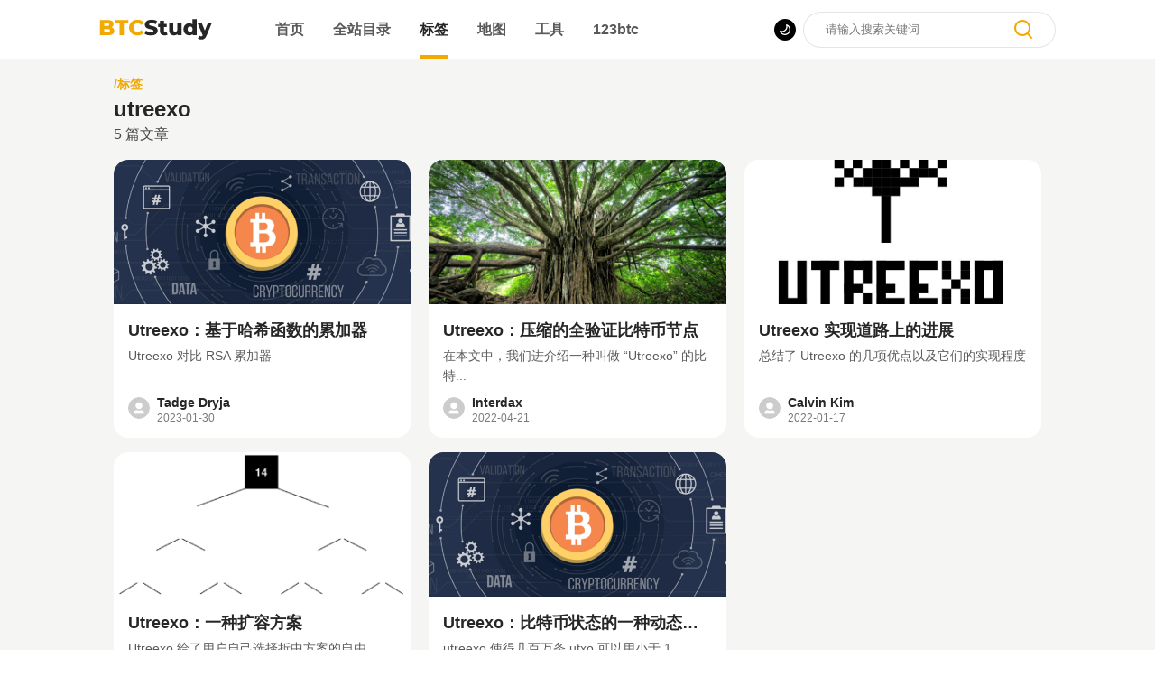

--- FILE ---
content_type: text/html; charset=utf-8
request_url: https://www.btcstudy.org/tags/utreexo/
body_size: 6039
content:
<!DOCTYPE html><html lang=zh-CN><head><meta charset=UTF-8><title>标签: utreexo</title><meta name=keywords content="比特币, 中本聪, 比特币区块链, 闪电网络, 比特币 layer 2, 健全货币, 密码货币, 密码朋克, 学习比特币, BTC, BTC Study, Bitcoin, bitcoin, proof of work"><meta name=description content=比特币思想的中文集结地><meta name=viewport content="width=device-width,minimum-scale=1,maximum-scale=1,initial-scale=1"><link rel=icon href=/favicon.ico><link rel=stylesheet href="/style/common/bulma.css?v=1682773100887"><link rel=preload as=style onload='this.onload=null,this.rel="stylesheet"' href="/style/common/iconfont.css?v=1682773100887"><link rel=stylesheet href="/style/base.css?v=1682773100887"><link rel=stylesheet href="/style/common/helper.css?v=1682773100887"><link rel=stylesheet href="/style/themes/animation.css?v=1682773100887"><script>function ready(){var e=document.querySelector(".body-container"),t=localStorage.getItem("theme")||"light";["light","dark"].includes(t)||(t="light",localStorage.setItem("theme","light")),e.classList.remove("appearance-auto"),e.classList.add("appearance-"+t),quickInitialTheme()}function quickInitialTheme(){var e=localStorage.getItem("theme")||"light",t=document.querySelector(".logo-light"),o=document.querySelector(".logo-dark"),d=document.querySelector("#mobile-header-logo > .logo-light"),l=document.querySelector("#mobile-header-logo > .logo-dark"),a=document.getElementById("theme-btn"),i=document.querySelector(".slide-theme-light"),c=document.querySelector(".slide-theme-dark");document.body.classList.add(e),("dark"===e?(t.classList.add("hidden"),o.classList.remove("hidden"),d.classList.add("hidden"),l.classList.remove("hidden"),a.classList.remove("icon-icon_dark"),a.classList.add("icon-icon_light"),i):c).classList.remove("hidden")}document.addEventListener("DOMContentLoaded",ready)</script><script src="/js/common.js?v=1682773100887"></script><script src=/js/libs/zepto.min.js></script><link rel=stylesheet href="/style/widget-tag.css?v=1682773100887"><meta name=generator content="Hexo 6.3.0"><link rel=alternate href=/atom.xml title="BTC Study" type=application/atom+xml></head><body class="is-flex is-flex-direction-column" onload=initialTheme()><div class=clip></div><div class="body-container appearance-auto"><header class="header-widget is-hidden-mobile is-flex is-flex-shrink-0 is-align-items-center is-justify-content-center" id=header><div class="is-flex header-widget-container is-flex-shrink-0 is-align-items-center"><section class="is-hidden-mobile is-flex-shrink-0"><h1><a href=/ ><svg class=logo-light width=125px height=23px viewBox="0 0 125 23" version=1.1 xmlns=http://www.w3.org/2000/svg xmlns:xlink=http://www.w3.org/1999/xlink><title>BTCStudy</title><g id=页面-1 stroke=none stroke-width=1 fill=none fill-rule=evenodd><g id=首页-响应式 transform="translate(-249.000000, -23.000000)" fill-rule=nonzero><g id=BTCStudy transform="translate(249.680000, 23.192000)"><path d="M9.072,17.808 C11.312,17.808 13.024,17.408 14.208,16.608 C15.392,15.808 15.984,14.672 15.984,13.2 C15.984,12.192 15.712,11.332 15.168,10.62 C14.624,9.908 13.872,9.384 12.912,9.048 C13.632,8.68 14.188,8.18 14.58,7.548 C14.972,6.916 15.168,6.2 15.168,5.4 C15.168,4.056 14.608,2.988 13.488,2.196 C12.368,1.404 10.736,1.008 8.592,1.008 L8.592,1.008 L-5.68434189e-14,1.008 L-5.68434189e-14,17.808 L9.072,17.808 Z M7.968,7.68 L4.704,7.68 L4.704,4.44 L7.968,4.44 C9.568,4.44 10.368,4.976 10.368,6.048 C10.368,7.136 9.568,7.68 7.968,7.68 L7.968,7.68 Z M8.688,14.376 L4.704,14.376 L4.704,10.968 L8.688,10.968 C10.352,10.968 11.184,11.536 11.184,12.672 C11.184,13.808 10.352,14.376 8.688,14.376 L8.688,14.376 Z M26.544,17.808 L26.544,4.776 L31.68,4.776 L31.68,1.008 L16.632,1.008 L16.632,4.776 L21.792,4.776 L21.792,17.808 L26.544,17.808 Z M41.592,18.144 C43.128,18.144 44.512,17.872 45.744,17.328 C46.976,16.784 48,16 48.816,14.976 L48.816,14.976 L45.792,12.24 C44.704,13.552 43.384,14.208 41.832,14.208 C40.92,14.208 40.108,14.008 39.396,13.608 C38.684,13.208 38.132,12.644 37.74,11.916 C37.348,11.188 37.152,10.352 37.152,9.408 C37.152,8.464 37.348,7.628 37.74,6.9 C38.132,6.172 38.684,5.608 39.396,5.208 C40.108,4.808 40.92,4.608 41.832,4.608 C43.384,4.608 44.704,5.264 45.792,6.576 L45.792,6.576 L48.816,3.84 C48,2.816 46.976,2.032 45.744,1.488 C44.512,0.944 43.128,0.672 41.592,0.672 C39.832,0.672 38.252,1.044 36.852,1.788 C35.452,2.532 34.352,3.568 33.552,4.896 C32.752,6.224 32.352,7.728 32.352,9.408 C32.352,11.088 32.752,12.592 33.552,13.92 C34.352,15.248 35.452,16.284 36.852,17.028 C38.252,17.772 39.832,18.144 41.592,18.144 Z" id=BTC fill=#F2A900></path><path d="M56.64,18.144 C58.24,18.144 59.6,17.9 60.72,17.412 C61.84,16.924 62.68,16.272 63.24,15.456 C63.8,14.64 64.08,13.728 64.08,12.72 C64.08,11.552 63.772,10.628 63.156,9.948 C62.54,9.268 61.812,8.772 60.972,8.46 C60.132,8.148 59.072,7.856 57.792,7.584 C56.656,7.344 55.832,7.112 55.32,6.888 C54.808,6.664 54.552,6.328 54.552,5.88 C54.552,5.432 54.768,5.068 55.2,4.788 C55.632,4.508 56.32,4.368 57.264,4.368 C58.768,4.368 60.32,4.8 61.92,5.664 L61.92,5.664 L63.384,2.136 C62.568,1.656 61.624,1.292 60.552,1.044 C59.48,0.796 58.392,0.672 57.288,0.672 C55.672,0.672 54.308,0.912 53.196,1.392 C52.084,1.872 51.248,2.524 50.688,3.348 C50.128,4.172 49.848,5.096 49.848,6.12 C49.848,7.288 50.152,8.216 50.76,8.904 C51.368,9.592 52.096,10.092 52.944,10.404 C53.792,10.716 54.848,11.008 56.112,11.28 C57.264,11.536 58.1,11.78 58.62,12.012 C59.14,12.244 59.4,12.6 59.4,13.08 C59.4,13.992 58.488,14.448 56.664,14.448 C55.704,14.448 54.728,14.296 53.736,13.992 C52.744,13.688 51.872,13.288 51.12,12.792 L51.12,12.792 L49.56,16.296 C50.36,16.856 51.4,17.304 52.68,17.64 C53.96,17.976 55.28,18.144 56.64,18.144 Z M71.856,18.024 C72.48,18.024 73.068,17.96 73.62,17.832 C74.172,17.704 74.64,17.52 75.024,17.28 L75.024,17.28 L73.896,14.088 C73.496,14.36 73.032,14.496 72.504,14.496 C72.088,14.496 71.756,14.364 71.508,14.1 C71.26,13.836 71.136,13.472 71.136,13.008 L71.136,13.008 L71.136,8.688 L74.112,8.688 L74.112,5.28 L71.136,5.28 L71.136,1.896 L66.576,1.896 L66.576,5.28 L64.68,5.28 L64.68,8.688 L66.576,8.688 L66.576,13.056 C66.576,14.704 67.032,15.944 67.944,16.776 C68.856,17.608 70.16,18.024 71.856,18.024 Z M82.248,18.024 C83,18.024 83.712,17.888 84.384,17.616 C85.056,17.344 85.632,16.944 86.112,16.416 L86.112,16.416 L86.112,17.808 L90.456,17.808 L90.456,4.8 L85.896,4.8 L85.896,11.064 C85.896,12.104 85.668,12.876 85.212,13.38 C84.756,13.884 84.168,14.136 83.448,14.136 C82.744,14.136 82.208,13.912 81.84,13.464 C81.472,13.016 81.288,12.304 81.288,11.328 L81.288,11.328 L81.288,4.8 L76.728,4.8 L76.728,12.072 C76.728,14.056 77.228,15.544 78.228,16.536 C79.228,17.528 80.568,18.024 82.248,18.024 Z M99.048,18.024 C100.744,18.024 102.016,17.52 102.864,16.512 L102.864,16.512 L102.864,17.808 L107.208,17.808 L107.208,0 L102.648,0 L102.648,5.928 C101.8,5.032 100.6,4.584 99.048,4.584 C97.864,4.584 96.784,4.856 95.808,5.4 C94.832,5.944 94.06,6.724 93.492,7.74 C92.924,8.756 92.64,9.936 92.64,11.28 C92.64,12.624 92.924,13.808 93.492,14.832 C94.06,15.856 94.832,16.644 95.808,17.196 C96.784,17.748 97.864,18.024 99.048,18.024 Z M100.008,14.4 C99.208,14.4 98.552,14.124 98.04,13.572 C97.528,13.02 97.272,12.256 97.272,11.28 C97.272,10.32 97.528,9.568 98.04,9.024 C98.552,8.48 99.208,8.208 100.008,8.208 C100.808,8.208 101.46,8.48 101.964,9.024 C102.468,9.568 102.72,10.32 102.72,11.28 C102.72,12.256 102.464,13.02 101.952,13.572 C101.44,14.124 100.792,14.4 100.008,14.4 Z M112.368,22.68 C113.728,22.68 114.88,22.356 115.824,21.708 C116.768,21.06 117.568,19.936 118.224,18.336 L118.224,18.336 L123.84,4.8 L119.496,4.8 L116.28,12.744 L113.088,4.8 L108.408,4.8 L113.976,17.976 C113.784,18.36 113.548,18.64 113.268,18.816 C112.988,18.992 112.632,19.08 112.2,19.08 C111.832,19.08 111.468,19.012 111.108,18.876 C110.748,18.74 110.44,18.552 110.184,18.312 L110.184,18.312 L108.6,21.504 C109.032,21.856 109.596,22.14 110.292,22.356 C110.988,22.572 111.68,22.68 112.368,22.68 Z" id=Study fill-opacity=0.85 fill=#000000></path></g></g></g></svg><svg class="logo-dark hidden" width=125px height=23px viewBox="0 0 125 23" version=1.1 xmlns=http://www.w3.org/2000/svg xmlns:xlink=http://www.w3.org/1999/xlink><title>BTCStudy</title><g id=页面-1 stroke=none stroke-width=1 fill=none fill-rule=evenodd><g id=首页-响应式 transform="translate(-249.000000, -23.000000)" fill-rule=nonzero><g id=BTCStudy transform="translate(249.680000, 23.192000)"><path d="M9.072,17.808 C11.312,17.808 13.024,17.408 14.208,16.608 C15.392,15.808 15.984,14.672 15.984,13.2 C15.984,12.192 15.712,11.332 15.168,10.62 C14.624,9.908 13.872,9.384 12.912,9.048 C13.632,8.68 14.188,8.18 14.58,7.548 C14.972,6.916 15.168,6.2 15.168,5.4 C15.168,4.056 14.608,2.988 13.488,2.196 C12.368,1.404 10.736,1.008 8.592,1.008 L8.592,1.008 L-5.68434189e-14,1.008 L-5.68434189e-14,17.808 L9.072,17.808 Z M7.968,7.68 L4.704,7.68 L4.704,4.44 L7.968,4.44 C9.568,4.44 10.368,4.976 10.368,6.048 C10.368,7.136 9.568,7.68 7.968,7.68 L7.968,7.68 Z M8.688,14.376 L4.704,14.376 L4.704,10.968 L8.688,10.968 C10.352,10.968 11.184,11.536 11.184,12.672 C11.184,13.808 10.352,14.376 8.688,14.376 L8.688,14.376 Z M26.544,17.808 L26.544,4.776 L31.68,4.776 L31.68,1.008 L16.632,1.008 L16.632,4.776 L21.792,4.776 L21.792,17.808 L26.544,17.808 Z M41.592,18.144 C43.128,18.144 44.512,17.872 45.744,17.328 C46.976,16.784 48,16 48.816,14.976 L48.816,14.976 L45.792,12.24 C44.704,13.552 43.384,14.208 41.832,14.208 C40.92,14.208 40.108,14.008 39.396,13.608 C38.684,13.208 38.132,12.644 37.74,11.916 C37.348,11.188 37.152,10.352 37.152,9.408 C37.152,8.464 37.348,7.628 37.74,6.9 C38.132,6.172 38.684,5.608 39.396,5.208 C40.108,4.808 40.92,4.608 41.832,4.608 C43.384,4.608 44.704,5.264 45.792,6.576 L45.792,6.576 L48.816,3.84 C48,2.816 46.976,2.032 45.744,1.488 C44.512,0.944 43.128,0.672 41.592,0.672 C39.832,0.672 38.252,1.044 36.852,1.788 C35.452,2.532 34.352,3.568 33.552,4.896 C32.752,6.224 32.352,7.728 32.352,9.408 C32.352,11.088 32.752,12.592 33.552,13.92 C34.352,15.248 35.452,16.284 36.852,17.028 C38.252,17.772 39.832,18.144 41.592,18.144 Z" id=BTC fill=#F2A900></path><path d="M56.64,18.144 C58.24,18.144 59.6,17.9 60.72,17.412 C61.84,16.924 62.68,16.272 63.24,15.456 C63.8,14.64 64.08,13.728 64.08,12.72 C64.08,11.552 63.772,10.628 63.156,9.948 C62.54,9.268 61.812,8.772 60.972,8.46 C60.132,8.148 59.072,7.856 57.792,7.584 C56.656,7.344 55.832,7.112 55.32,6.888 C54.808,6.664 54.552,6.328 54.552,5.88 C54.552,5.432 54.768,5.068 55.2,4.788 C55.632,4.508 56.32,4.368 57.264,4.368 C58.768,4.368 60.32,4.8 61.92,5.664 L61.92,5.664 L63.384,2.136 C62.568,1.656 61.624,1.292 60.552,1.044 C59.48,0.796 58.392,0.672 57.288,0.672 C55.672,0.672 54.308,0.912 53.196,1.392 C52.084,1.872 51.248,2.524 50.688,3.348 C50.128,4.172 49.848,5.096 49.848,6.12 C49.848,7.288 50.152,8.216 50.76,8.904 C51.368,9.592 52.096,10.092 52.944,10.404 C53.792,10.716 54.848,11.008 56.112,11.28 C57.264,11.536 58.1,11.78 58.62,12.012 C59.14,12.244 59.4,12.6 59.4,13.08 C59.4,13.992 58.488,14.448 56.664,14.448 C55.704,14.448 54.728,14.296 53.736,13.992 C52.744,13.688 51.872,13.288 51.12,12.792 L51.12,12.792 L49.56,16.296 C50.36,16.856 51.4,17.304 52.68,17.64 C53.96,17.976 55.28,18.144 56.64,18.144 Z M71.856,18.024 C72.48,18.024 73.068,17.96 73.62,17.832 C74.172,17.704 74.64,17.52 75.024,17.28 L75.024,17.28 L73.896,14.088 C73.496,14.36 73.032,14.496 72.504,14.496 C72.088,14.496 71.756,14.364 71.508,14.1 C71.26,13.836 71.136,13.472 71.136,13.008 L71.136,13.008 L71.136,8.688 L74.112,8.688 L74.112,5.28 L71.136,5.28 L71.136,1.896 L66.576,1.896 L66.576,5.28 L64.68,5.28 L64.68,8.688 L66.576,8.688 L66.576,13.056 C66.576,14.704 67.032,15.944 67.944,16.776 C68.856,17.608 70.16,18.024 71.856,18.024 Z M82.248,18.024 C83,18.024 83.712,17.888 84.384,17.616 C85.056,17.344 85.632,16.944 86.112,16.416 L86.112,16.416 L86.112,17.808 L90.456,17.808 L90.456,4.8 L85.896,4.8 L85.896,11.064 C85.896,12.104 85.668,12.876 85.212,13.38 C84.756,13.884 84.168,14.136 83.448,14.136 C82.744,14.136 82.208,13.912 81.84,13.464 C81.472,13.016 81.288,12.304 81.288,11.328 L81.288,11.328 L81.288,4.8 L76.728,4.8 L76.728,12.072 C76.728,14.056 77.228,15.544 78.228,16.536 C79.228,17.528 80.568,18.024 82.248,18.024 Z M99.048,18.024 C100.744,18.024 102.016,17.52 102.864,16.512 L102.864,16.512 L102.864,17.808 L107.208,17.808 L107.208,0 L102.648,0 L102.648,5.928 C101.8,5.032 100.6,4.584 99.048,4.584 C97.864,4.584 96.784,4.856 95.808,5.4 C94.832,5.944 94.06,6.724 93.492,7.74 C92.924,8.756 92.64,9.936 92.64,11.28 C92.64,12.624 92.924,13.808 93.492,14.832 C94.06,15.856 94.832,16.644 95.808,17.196 C96.784,17.748 97.864,18.024 99.048,18.024 Z M100.008,14.4 C99.208,14.4 98.552,14.124 98.04,13.572 C97.528,13.02 97.272,12.256 97.272,11.28 C97.272,10.32 97.528,9.568 98.04,9.024 C98.552,8.48 99.208,8.208 100.008,8.208 C100.808,8.208 101.46,8.48 101.964,9.024 C102.468,9.568 102.72,10.32 102.72,11.28 C102.72,12.256 102.464,13.02 101.952,13.572 C101.44,14.124 100.792,14.4 100.008,14.4 Z M112.368,22.68 C113.728,22.68 114.88,22.356 115.824,21.708 C116.768,21.06 117.568,19.936 118.224,18.336 L118.224,18.336 L123.84,4.8 L119.496,4.8 L116.28,12.744 L113.088,4.8 L108.408,4.8 L113.976,17.976 C113.784,18.36 113.548,18.64 113.268,18.816 C112.988,18.992 112.632,19.08 112.2,19.08 C111.832,19.08 111.468,19.012 111.108,18.876 C110.748,18.74 110.44,18.552 110.184,18.312 L110.184,18.312 L108.6,21.504 C109.032,21.856 109.596,22.14 110.292,22.356 C110.988,22.572 111.68,22.68 112.368,22.68 Z" id=Study fill-opacity=0.85 fill=#FFFFFF></path></g></g></g></svg></a></h1></section><div class="is-flex is-flex-direction-column header-menu-wrap"><aside class="is-flex-shrink-0 is-flex is-flex-direction-row is-align-items-center" id=header-menu><a class="is-inline-block mr-4" href=/ >首页</a><a class="is-inline-block mr-4" href=/archives>全站目录</a><a class="is-inline-block header-activity mr-4" href=/tags>标签</a><a class="is-inline-block mr-4" href=/maps>地图</a><a class="is-inline-block mr-4" href=/tools>工具</a><a class="is-inline-block mr-4" target=_blank rel=noopener href=https://123btc.org/ >123btc</a><div class="right-content is-flex is-flex-direction-row is-align-items-center"><i class="iconfont icon-icon_dark mr-1" id=theme-btn></i><div class=search-wrap><input class=pl-3 id=search-input placeholder=请输入搜索关键词><i class="iconfont icon-icon_search" id=search-input-btn></i></div></div></aside><div class="header-title is-hidden-mobile is-full-height is-flex is-align-items-center is-flex-shrink-0"></div></div></div></header><header class="is-flex header-widget is-flex-shrink-0 is-align-items-center is-justify-content-space-between is-hidden-tablet" id=mobile-header><div class="is-flex is-flex-direction-row is-align-items-center"><i class="iconfont icon-icon_bar mobile-header-menu"></i><div id=mobile-header-logo><svg class=logo-light width=125px height=23px viewBox="0 0 125 23" version=1.1 xmlns=http://www.w3.org/2000/svg xmlns:xlink=http://www.w3.org/1999/xlink><title>BTCStudy</title><g id=页面-1 stroke=none stroke-width=1 fill=none fill-rule=evenodd><g id=首页-响应式 transform="translate(-249.000000, -23.000000)" fill-rule=nonzero><g id=BTCStudy transform="translate(249.680000, 23.192000)"><path d="M9.072,17.808 C11.312,17.808 13.024,17.408 14.208,16.608 C15.392,15.808 15.984,14.672 15.984,13.2 C15.984,12.192 15.712,11.332 15.168,10.62 C14.624,9.908 13.872,9.384 12.912,9.048 C13.632,8.68 14.188,8.18 14.58,7.548 C14.972,6.916 15.168,6.2 15.168,5.4 C15.168,4.056 14.608,2.988 13.488,2.196 C12.368,1.404 10.736,1.008 8.592,1.008 L8.592,1.008 L-5.68434189e-14,1.008 L-5.68434189e-14,17.808 L9.072,17.808 Z M7.968,7.68 L4.704,7.68 L4.704,4.44 L7.968,4.44 C9.568,4.44 10.368,4.976 10.368,6.048 C10.368,7.136 9.568,7.68 7.968,7.68 L7.968,7.68 Z M8.688,14.376 L4.704,14.376 L4.704,10.968 L8.688,10.968 C10.352,10.968 11.184,11.536 11.184,12.672 C11.184,13.808 10.352,14.376 8.688,14.376 L8.688,14.376 Z M26.544,17.808 L26.544,4.776 L31.68,4.776 L31.68,1.008 L16.632,1.008 L16.632,4.776 L21.792,4.776 L21.792,17.808 L26.544,17.808 Z M41.592,18.144 C43.128,18.144 44.512,17.872 45.744,17.328 C46.976,16.784 48,16 48.816,14.976 L48.816,14.976 L45.792,12.24 C44.704,13.552 43.384,14.208 41.832,14.208 C40.92,14.208 40.108,14.008 39.396,13.608 C38.684,13.208 38.132,12.644 37.74,11.916 C37.348,11.188 37.152,10.352 37.152,9.408 C37.152,8.464 37.348,7.628 37.74,6.9 C38.132,6.172 38.684,5.608 39.396,5.208 C40.108,4.808 40.92,4.608 41.832,4.608 C43.384,4.608 44.704,5.264 45.792,6.576 L45.792,6.576 L48.816,3.84 C48,2.816 46.976,2.032 45.744,1.488 C44.512,0.944 43.128,0.672 41.592,0.672 C39.832,0.672 38.252,1.044 36.852,1.788 C35.452,2.532 34.352,3.568 33.552,4.896 C32.752,6.224 32.352,7.728 32.352,9.408 C32.352,11.088 32.752,12.592 33.552,13.92 C34.352,15.248 35.452,16.284 36.852,17.028 C38.252,17.772 39.832,18.144 41.592,18.144 Z" id=BTC fill=#F2A900></path><path d="M56.64,18.144 C58.24,18.144 59.6,17.9 60.72,17.412 C61.84,16.924 62.68,16.272 63.24,15.456 C63.8,14.64 64.08,13.728 64.08,12.72 C64.08,11.552 63.772,10.628 63.156,9.948 C62.54,9.268 61.812,8.772 60.972,8.46 C60.132,8.148 59.072,7.856 57.792,7.584 C56.656,7.344 55.832,7.112 55.32,6.888 C54.808,6.664 54.552,6.328 54.552,5.88 C54.552,5.432 54.768,5.068 55.2,4.788 C55.632,4.508 56.32,4.368 57.264,4.368 C58.768,4.368 60.32,4.8 61.92,5.664 L61.92,5.664 L63.384,2.136 C62.568,1.656 61.624,1.292 60.552,1.044 C59.48,0.796 58.392,0.672 57.288,0.672 C55.672,0.672 54.308,0.912 53.196,1.392 C52.084,1.872 51.248,2.524 50.688,3.348 C50.128,4.172 49.848,5.096 49.848,6.12 C49.848,7.288 50.152,8.216 50.76,8.904 C51.368,9.592 52.096,10.092 52.944,10.404 C53.792,10.716 54.848,11.008 56.112,11.28 C57.264,11.536 58.1,11.78 58.62,12.012 C59.14,12.244 59.4,12.6 59.4,13.08 C59.4,13.992 58.488,14.448 56.664,14.448 C55.704,14.448 54.728,14.296 53.736,13.992 C52.744,13.688 51.872,13.288 51.12,12.792 L51.12,12.792 L49.56,16.296 C50.36,16.856 51.4,17.304 52.68,17.64 C53.96,17.976 55.28,18.144 56.64,18.144 Z M71.856,18.024 C72.48,18.024 73.068,17.96 73.62,17.832 C74.172,17.704 74.64,17.52 75.024,17.28 L75.024,17.28 L73.896,14.088 C73.496,14.36 73.032,14.496 72.504,14.496 C72.088,14.496 71.756,14.364 71.508,14.1 C71.26,13.836 71.136,13.472 71.136,13.008 L71.136,13.008 L71.136,8.688 L74.112,8.688 L74.112,5.28 L71.136,5.28 L71.136,1.896 L66.576,1.896 L66.576,5.28 L64.68,5.28 L64.68,8.688 L66.576,8.688 L66.576,13.056 C66.576,14.704 67.032,15.944 67.944,16.776 C68.856,17.608 70.16,18.024 71.856,18.024 Z M82.248,18.024 C83,18.024 83.712,17.888 84.384,17.616 C85.056,17.344 85.632,16.944 86.112,16.416 L86.112,16.416 L86.112,17.808 L90.456,17.808 L90.456,4.8 L85.896,4.8 L85.896,11.064 C85.896,12.104 85.668,12.876 85.212,13.38 C84.756,13.884 84.168,14.136 83.448,14.136 C82.744,14.136 82.208,13.912 81.84,13.464 C81.472,13.016 81.288,12.304 81.288,11.328 L81.288,11.328 L81.288,4.8 L76.728,4.8 L76.728,12.072 C76.728,14.056 77.228,15.544 78.228,16.536 C79.228,17.528 80.568,18.024 82.248,18.024 Z M99.048,18.024 C100.744,18.024 102.016,17.52 102.864,16.512 L102.864,16.512 L102.864,17.808 L107.208,17.808 L107.208,0 L102.648,0 L102.648,5.928 C101.8,5.032 100.6,4.584 99.048,4.584 C97.864,4.584 96.784,4.856 95.808,5.4 C94.832,5.944 94.06,6.724 93.492,7.74 C92.924,8.756 92.64,9.936 92.64,11.28 C92.64,12.624 92.924,13.808 93.492,14.832 C94.06,15.856 94.832,16.644 95.808,17.196 C96.784,17.748 97.864,18.024 99.048,18.024 Z M100.008,14.4 C99.208,14.4 98.552,14.124 98.04,13.572 C97.528,13.02 97.272,12.256 97.272,11.28 C97.272,10.32 97.528,9.568 98.04,9.024 C98.552,8.48 99.208,8.208 100.008,8.208 C100.808,8.208 101.46,8.48 101.964,9.024 C102.468,9.568 102.72,10.32 102.72,11.28 C102.72,12.256 102.464,13.02 101.952,13.572 C101.44,14.124 100.792,14.4 100.008,14.4 Z M112.368,22.68 C113.728,22.68 114.88,22.356 115.824,21.708 C116.768,21.06 117.568,19.936 118.224,18.336 L118.224,18.336 L123.84,4.8 L119.496,4.8 L116.28,12.744 L113.088,4.8 L108.408,4.8 L113.976,17.976 C113.784,18.36 113.548,18.64 113.268,18.816 C112.988,18.992 112.632,19.08 112.2,19.08 C111.832,19.08 111.468,19.012 111.108,18.876 C110.748,18.74 110.44,18.552 110.184,18.312 L110.184,18.312 L108.6,21.504 C109.032,21.856 109.596,22.14 110.292,22.356 C110.988,22.572 111.68,22.68 112.368,22.68 Z" id=Study fill-opacity=0.85 fill=#000000></path></g></g></g></svg><svg class="logo-dark hidden" width=125px height=23px viewBox="0 0 125 23" version=1.1 xmlns=http://www.w3.org/2000/svg xmlns:xlink=http://www.w3.org/1999/xlink><title>BTCStudy</title><g id=页面-1 stroke=none stroke-width=1 fill=none fill-rule=evenodd><g id=首页-响应式 transform="translate(-249.000000, -23.000000)" fill-rule=nonzero><g id=BTCStudy transform="translate(249.680000, 23.192000)"><path d="M9.072,17.808 C11.312,17.808 13.024,17.408 14.208,16.608 C15.392,15.808 15.984,14.672 15.984,13.2 C15.984,12.192 15.712,11.332 15.168,10.62 C14.624,9.908 13.872,9.384 12.912,9.048 C13.632,8.68 14.188,8.18 14.58,7.548 C14.972,6.916 15.168,6.2 15.168,5.4 C15.168,4.056 14.608,2.988 13.488,2.196 C12.368,1.404 10.736,1.008 8.592,1.008 L8.592,1.008 L-5.68434189e-14,1.008 L-5.68434189e-14,17.808 L9.072,17.808 Z M7.968,7.68 L4.704,7.68 L4.704,4.44 L7.968,4.44 C9.568,4.44 10.368,4.976 10.368,6.048 C10.368,7.136 9.568,7.68 7.968,7.68 L7.968,7.68 Z M8.688,14.376 L4.704,14.376 L4.704,10.968 L8.688,10.968 C10.352,10.968 11.184,11.536 11.184,12.672 C11.184,13.808 10.352,14.376 8.688,14.376 L8.688,14.376 Z M26.544,17.808 L26.544,4.776 L31.68,4.776 L31.68,1.008 L16.632,1.008 L16.632,4.776 L21.792,4.776 L21.792,17.808 L26.544,17.808 Z M41.592,18.144 C43.128,18.144 44.512,17.872 45.744,17.328 C46.976,16.784 48,16 48.816,14.976 L48.816,14.976 L45.792,12.24 C44.704,13.552 43.384,14.208 41.832,14.208 C40.92,14.208 40.108,14.008 39.396,13.608 C38.684,13.208 38.132,12.644 37.74,11.916 C37.348,11.188 37.152,10.352 37.152,9.408 C37.152,8.464 37.348,7.628 37.74,6.9 C38.132,6.172 38.684,5.608 39.396,5.208 C40.108,4.808 40.92,4.608 41.832,4.608 C43.384,4.608 44.704,5.264 45.792,6.576 L45.792,6.576 L48.816,3.84 C48,2.816 46.976,2.032 45.744,1.488 C44.512,0.944 43.128,0.672 41.592,0.672 C39.832,0.672 38.252,1.044 36.852,1.788 C35.452,2.532 34.352,3.568 33.552,4.896 C32.752,6.224 32.352,7.728 32.352,9.408 C32.352,11.088 32.752,12.592 33.552,13.92 C34.352,15.248 35.452,16.284 36.852,17.028 C38.252,17.772 39.832,18.144 41.592,18.144 Z" id=BTC fill=#F2A900></path><path d="M56.64,18.144 C58.24,18.144 59.6,17.9 60.72,17.412 C61.84,16.924 62.68,16.272 63.24,15.456 C63.8,14.64 64.08,13.728 64.08,12.72 C64.08,11.552 63.772,10.628 63.156,9.948 C62.54,9.268 61.812,8.772 60.972,8.46 C60.132,8.148 59.072,7.856 57.792,7.584 C56.656,7.344 55.832,7.112 55.32,6.888 C54.808,6.664 54.552,6.328 54.552,5.88 C54.552,5.432 54.768,5.068 55.2,4.788 C55.632,4.508 56.32,4.368 57.264,4.368 C58.768,4.368 60.32,4.8 61.92,5.664 L61.92,5.664 L63.384,2.136 C62.568,1.656 61.624,1.292 60.552,1.044 C59.48,0.796 58.392,0.672 57.288,0.672 C55.672,0.672 54.308,0.912 53.196,1.392 C52.084,1.872 51.248,2.524 50.688,3.348 C50.128,4.172 49.848,5.096 49.848,6.12 C49.848,7.288 50.152,8.216 50.76,8.904 C51.368,9.592 52.096,10.092 52.944,10.404 C53.792,10.716 54.848,11.008 56.112,11.28 C57.264,11.536 58.1,11.78 58.62,12.012 C59.14,12.244 59.4,12.6 59.4,13.08 C59.4,13.992 58.488,14.448 56.664,14.448 C55.704,14.448 54.728,14.296 53.736,13.992 C52.744,13.688 51.872,13.288 51.12,12.792 L51.12,12.792 L49.56,16.296 C50.36,16.856 51.4,17.304 52.68,17.64 C53.96,17.976 55.28,18.144 56.64,18.144 Z M71.856,18.024 C72.48,18.024 73.068,17.96 73.62,17.832 C74.172,17.704 74.64,17.52 75.024,17.28 L75.024,17.28 L73.896,14.088 C73.496,14.36 73.032,14.496 72.504,14.496 C72.088,14.496 71.756,14.364 71.508,14.1 C71.26,13.836 71.136,13.472 71.136,13.008 L71.136,13.008 L71.136,8.688 L74.112,8.688 L74.112,5.28 L71.136,5.28 L71.136,1.896 L66.576,1.896 L66.576,5.28 L64.68,5.28 L64.68,8.688 L66.576,8.688 L66.576,13.056 C66.576,14.704 67.032,15.944 67.944,16.776 C68.856,17.608 70.16,18.024 71.856,18.024 Z M82.248,18.024 C83,18.024 83.712,17.888 84.384,17.616 C85.056,17.344 85.632,16.944 86.112,16.416 L86.112,16.416 L86.112,17.808 L90.456,17.808 L90.456,4.8 L85.896,4.8 L85.896,11.064 C85.896,12.104 85.668,12.876 85.212,13.38 C84.756,13.884 84.168,14.136 83.448,14.136 C82.744,14.136 82.208,13.912 81.84,13.464 C81.472,13.016 81.288,12.304 81.288,11.328 L81.288,11.328 L81.288,4.8 L76.728,4.8 L76.728,12.072 C76.728,14.056 77.228,15.544 78.228,16.536 C79.228,17.528 80.568,18.024 82.248,18.024 Z M99.048,18.024 C100.744,18.024 102.016,17.52 102.864,16.512 L102.864,16.512 L102.864,17.808 L107.208,17.808 L107.208,0 L102.648,0 L102.648,5.928 C101.8,5.032 100.6,4.584 99.048,4.584 C97.864,4.584 96.784,4.856 95.808,5.4 C94.832,5.944 94.06,6.724 93.492,7.74 C92.924,8.756 92.64,9.936 92.64,11.28 C92.64,12.624 92.924,13.808 93.492,14.832 C94.06,15.856 94.832,16.644 95.808,17.196 C96.784,17.748 97.864,18.024 99.048,18.024 Z M100.008,14.4 C99.208,14.4 98.552,14.124 98.04,13.572 C97.528,13.02 97.272,12.256 97.272,11.28 C97.272,10.32 97.528,9.568 98.04,9.024 C98.552,8.48 99.208,8.208 100.008,8.208 C100.808,8.208 101.46,8.48 101.964,9.024 C102.468,9.568 102.72,10.32 102.72,11.28 C102.72,12.256 102.464,13.02 101.952,13.572 C101.44,14.124 100.792,14.4 100.008,14.4 Z M112.368,22.68 C113.728,22.68 114.88,22.356 115.824,21.708 C116.768,21.06 117.568,19.936 118.224,18.336 L118.224,18.336 L123.84,4.8 L119.496,4.8 L116.28,12.744 L113.088,4.8 L108.408,4.8 L113.976,17.976 C113.784,18.36 113.548,18.64 113.268,18.816 C112.988,18.992 112.632,19.08 112.2,19.08 C111.832,19.08 111.468,19.012 111.108,18.876 C110.748,18.74 110.44,18.552 110.184,18.312 L110.184,18.312 L108.6,21.504 C109.032,21.856 109.596,22.14 110.292,22.356 C110.988,22.572 111.68,22.68 112.368,22.68 Z" id=Study fill-opacity=0.85 fill=#FFFFFF></path></g></g></g></svg></div><div class="mobile-header-title is-full-height is-flex is-align-items-center is-flex-shrink-0"></div></div><i class="iconfont icon-icon_search mobile-header-searchIcon"></i><div class=mobile-search-wrap><div class=search-input><input class=pl-3 id=mobile-search-input placeholder=请输入搜索关键词><i class="iconfont icon-icon_search mobile-search-input-btn"></i><button class=mobile-search-input-btn>搜 索</button></div></div></header><div class=mobile-slide-menu><a href=/ >首页</a><a href=/archives>全站目录</a><a class=header-activity href=/tags>标签</a><a href=/maps>地图</a><a href=/tools>工具</a><a target=_blank rel=noopener href=https://123btc.org/ >123btc</a><div><p class="slide-menu-theme is-flex is-flex-direction-row is-justify-content-space-between is-align-items-center"><span>主题设置</span><span><i class="iconfont icon-icon_light slide-theme-light hidden"></i><i class="iconfont icon-icon_dark slide-theme-dark hidden"></i></span></p></div></div><div class="search-mask hidden"><script src="/js/header.js?v=1682773100887"></script></div><main><link rel=stylesheet href="/style/widget-tag.css?v=1682773100887"><main class="tag-container p-2"><header class=mb-2><a href=/tags>/标签</a><div><h1>utreexo</h1><p><span>5</span><span> 篇文章</span></p></div></header><section class="row gutter-10"><div class="col sm-12 md-8 mb-2"><article class=post-item-card post-path=/2023/01/30/utxo-accumulators-and-utreexo/ ><header class="is-relative is-flex"><div class="post-cover-backdrop is-hidden"><img src=/images/BITCOIN.png alt=loading..></div><a class="post-cover-link has-text-centered skeleton" href=/2023/01/30/utxo-accumulators-and-utreexo/ ><span style=background-image:url(/images/BITCOIN.png)></span></a></header><section class="content post-card-content p-2 is-flex is-flex-direction-column"><h2 class="mt-0 mb-2"><a href=/2023/01/30/utxo-accumulators-and-utreexo/ >Utreexo：基于哈希函数的累加器</a></h2><p class=is-flex-grow-2>Utreexo 对比 RSA 累加器</p><div class="is-flex is-flex-direction-row post-data"><img class=mr-1 src=/images/default_avatar.png><div class="is-flex is-flex-direction-column"><strong>Tadge Dryja</strong><time class=has-text-grey datetime=2023-01-30T08:41:18.000Z>2023-01-30</time></div></div></section></article></div><div class="col sm-12 md-8 mb-2"><article class=post-item-card post-path=/2022/04/21/utreexo-compressing-fully-validating-bitcoin-nodes/ ><header class="is-relative is-flex"><div class="post-cover-backdrop is-hidden"><img src=/images/utreexo-compressing-fully-validating-bitcoin-nodes/7agCZA.jpeg alt=loading..></div><a class="post-cover-link has-text-centered skeleton" href=/2022/04/21/utreexo-compressing-fully-validating-bitcoin-nodes/ ><span style=background-image:url(/images/utreexo-compressing-fully-validating-bitcoin-nodes/7agCZA.jpeg)></span></a></header><section class="content post-card-content p-2 is-flex is-flex-direction-column"><h2 class="mt-0 mb-2"><a href=/2022/04/21/utreexo-compressing-fully-validating-bitcoin-nodes/ >Utreexo：压缩的全验证比特币节点</a></h2><p class=is-flex-grow-2>在本文中，我们进介绍一种叫做 “Utreexo” 的比特...</p><div class="is-flex is-flex-direction-row post-data"><img class=mr-1 src=/images/default_avatar.png><div class="is-flex is-flex-direction-column"><strong>Interdax</strong><time class=has-text-grey datetime=2022-04-21T12:38:17.000Z>2022-04-21</time></div></div></section></article></div><div class="col sm-12 md-8 mb-2"><article class=post-item-card post-path=/2022/01/17/progress-towards-utreexo-goals/ ><header class="is-relative is-flex"><div class="post-cover-backdrop is-hidden"><img src=/images/progress-towards-utreexo-goals/signal-2021-02-01-220746.jpeg alt=loading..></div><a class="post-cover-link has-text-centered skeleton" href=/2022/01/17/progress-towards-utreexo-goals/ ><span style=background-image:url(/images/progress-towards-utreexo-goals/signal-2021-02-01-220746.jpeg)></span></a></header><section class="content post-card-content p-2 is-flex is-flex-direction-column"><h2 class="mt-0 mb-2"><a href=/2022/01/17/progress-towards-utreexo-goals/ >Utreexo 实现道路上的进展</a></h2><p class=is-flex-grow-2>总结了 Utreexo 的几项优点以及它们的实现程度</p><div class="is-flex is-flex-direction-row post-data"><img class=mr-1 src=/images/default_avatar.png><div class="is-flex is-flex-direction-column"><strong>Calvin Kim</strong><time class=has-text-grey datetime=2022-01-17T07:59:27.000Z>2022-01-17</time></div></div></section></article></div><div class="col sm-12 md-8 mb-2"><article class=post-item-card post-path=/2021/12/06/eli5-utreexo-a-scaling-solution/ ><header class="is-relative is-flex"><div class="post-cover-backdrop is-hidden"><img src=/images/eli5-utreexo-a-scaling-solution/KTGSj0Q.png alt=loading..></div><a class="post-cover-link has-text-centered skeleton" href=/2021/12/06/eli5-utreexo-a-scaling-solution/ ><span style=background-image:url(/images/eli5-utreexo-a-scaling-solution/KTGSj0Q.png)></span></a></header><section class="content post-card-content p-2 is-flex is-flex-direction-column"><h2 class="mt-0 mb-2"><a href=/2021/12/06/eli5-utreexo-a-scaling-solution/ >Utreexo：一种扩容方案</a></h2><p class=is-flex-grow-2>Utreexo 给了用户自己选择折中方案的自由</p><div class="is-flex is-flex-direction-row post-data"><img class=mr-1 src=/images/default_avatar.png><div class="is-flex is-flex-direction-column"><strong>Calvin Kim</strong><time class=has-text-grey datetime=2021-12-06T02:56:21.000Z>2021-12-06</time></div></div></section></article></div><div class="col sm-12 md-8 mb-2"><article class=post-item-card post-path=/2021/11/23/utreexo-homepage-from-mit-media-lab/ ><header class="is-relative is-flex"><div class="post-cover-backdrop is-hidden"><img src=/images/BITCOIN.png alt=loading..></div><a class="post-cover-link has-text-centered skeleton" href=/2021/11/23/utreexo-homepage-from-mit-media-lab/ ><span style=background-image:url(/images/BITCOIN.png)></span></a></header><section class="content post-card-content p-2 is-flex is-flex-direction-column"><h2 class="mt-0 mb-2"><a href=/2021/11/23/utreexo-homepage-from-mit-media-lab/ >Utreexo：比特币状态的一种动态累加器</a></h2><p class=is-flex-grow-2>utreexo 使得几百万条 utxo 可以用小于 1 ...</p><div class="is-flex is-flex-direction-row post-data"><img class=mr-1 src=/images/default_avatar.png><div class="is-flex is-flex-direction-column"><strong>Thaddeus Dryja</strong><time class=has-text-grey datetime=2021-11-23T06:30:22.000Z>2021-11-23</time></div></div></section></article></div></section></main><script>$claudia.fadeInImage(null,$claudia.blurBackdropImg),window.addEventListener("resize",$claudia.throttle(function(){document.querySelectorAll(".js-img-fadeIn").forEach($claudia.blurBackdropImg)},150))</script><script src="/js/post-card.js?v=1682773100887"></script></main></div><footer class="is-flex is-flex-direction-column is-align-items-center is-flex-shrink-0"><section class=sns-container><a title=nostr target=_blank rel="noopener nofollow" href=https://iris.to/npub1g2qs0ca5kpwlrcfug2em4jelmh65clk3yccwjxrs6hvdpd9qj80q022j4m>Nostr</a><a title=rss target=_blank rel="noopener nofollow" href=/atom.xml>rss</a><a title=telegram target=_blank rel="noopener nofollow" href=//t.me/btcstudyorg>Telegram</a></section></footer><script async src="/js/buttons.js?v=1682773100887"></script><script async src="/js/index.js?v=1682773100887"></script><script async src="https://www.googletagmanager.com/gtag/js?id=G-JVCJ9XXG1Z"></script><script>function gtag(){dataLayer.push(arguments)}window.dataLayer=window.dataLayer||[],gtag("js",new Date),gtag("config","G-JVCJ9XXG1Z")</script><script>var _hmt=_hmt||[];(()=>{var e=document.createElement("script"),t=(e.src="https://hm.baidu.com/hm.js?c92c073c85be5be8d9b1b76f62a7e306",e.async=!0,e.defer=!0,document.getElementsByTagName("script")[0]);t.parentNode.insertBefore(e,t)})()</script><script defer src="https://static.cloudflareinsights.com/beacon.min.js/vcd15cbe7772f49c399c6a5babf22c1241717689176015" integrity="sha512-ZpsOmlRQV6y907TI0dKBHq9Md29nnaEIPlkf84rnaERnq6zvWvPUqr2ft8M1aS28oN72PdrCzSjY4U6VaAw1EQ==" data-cf-beacon='{"version":"2024.11.0","token":"c4c2ef115ba940aaaea6d04f1bcc9993","r":1,"server_timing":{"name":{"cfCacheStatus":true,"cfEdge":true,"cfExtPri":true,"cfL4":true,"cfOrigin":true,"cfSpeedBrain":true},"location_startswith":null}}' crossorigin="anonymous"></script>
</body></html>

--- FILE ---
content_type: text/css; charset=utf-8
request_url: https://www.btcstudy.org/style/common/iconfont.css?v=1682773100887
body_size: 342
content:
@font-face{font-family:iconfont;src:url('//at.alicdn.com/t/font_2777699_n75nliybpqd.woff2?t=1634542775448') format('woff2'),url('//at.alicdn.com/t/font_2777699_n75nliybpqd.woff?t=1634542775448') format('woff'),url('//at.alicdn.com/t/font_2777699_n75nliybpqd.ttf?t=1634542775448') format('truetype');font-display:swap}.iconfont{font-family:iconfont!important;font-size:16px;font-style:normal;-webkit-font-smoothing:antialiased;-moz-osx-font-smoothing:grayscale}.icon-bianzu:before{content:"\e652"}.icon-bianzubeifen:before{content:"\e653"}.icon-a-bianzu5:before{content:"\e651"}.icon-icon_selected:before{content:"\e650"}.icon-icon_light:before{content:"\e64f"}.icon-icon_bar:before{content:"\e64e"}.icon-icon_dark:before{content:"\e64c"}.icon-icon_search:before{content:"\e64a"}.icon-icon_into:before{content:"\e64b"}.icon-icon_Link:before{content:"\e648"}.icon-icon_article:before{content:"\e649"}

--- FILE ---
content_type: text/css; charset=utf-8
request_url: https://www.btcstudy.org/style/widget-tag.css?v=1682773100887
body_size: 245
content:
.tag-container{max-width:1060px;margin:0 auto 32px}.tag-container header>a{font-size:14px;font-weight:600;line-height:22px;color:var(--primary-color)!important}.tag-container header h1{font-size:24px;font-weight:800;line-height:32px;color:var(--heading-color)}.tag-container .post-item-card{overflow:hidden;border-radius:16px;background:var(--background-color-2);transition:all .3s;cursor:pointer}.tag-container .post-item-card:hover{margin-top:-8px;box-shadow:0 16px 32px 0 rgba(0,0,0,.1)}.tag-container .post-item-card>header{height:160px;overflow:hidden;z-index:1;border-top-left-radius:6px;border-top-right-radius:6px}.tag-container .post-item-card>header .post-cover-backdrop{position:absolute;z-index:1;width:100%}.tag-container .post-item-card>header .post-cover-backdrop img{width:100%;height:360px;object-fit:cover;transform:scale(1.2);filter:blur(20px)}.tag-container .post-item-card>header .post-cover-link{position:relative;z-index:2;width:100%;font-size:0}.tag-container .post-item-card>header .post-cover-link span{position:relative;display:block;width:100%;height:100%;background-position:center center;background-size:cover;background-color:var(--background-color-2);z-index:102}.tag-container .post-item-card>header .post-cover-img{width:100%;transition:all .3s!important}.tag-container .post-item-card>header .post-cover-img:hover{transform:scale(1.05,1.05)}.tag-container .post-item-card .post-card-content{word-break:break-word;height:148px}.tag-container .post-item-card .post-card-content>h2{margin-bottom:4px;font-size:18px;font-weight:600;line-height:26px;color:var(--heading-color)!important}.tag-container .post-item-card .post-card-content>h2 a{display:block;white-space:nowrap;text-overflow:ellipsis;overflow:hidden}.tag-container .post-item-card .post-card-content>p{flex:1;margin-bottom:8px;font-size:14px;font-weight:400;line-height:22px;color:var(--text-color)}.tag-container .post-item-card .post-card-content .post-data{align-items:center}.tag-container .post-item-card .post-card-content .post-data img{width:24px;height:24px;border-radius:24px}.tag-container .post-item-card .post-card-content .post-data strong{font-size:14px;font-weight:600;line-height:22px;color:var(--heading-color)}.tag-container .post-item-card .post-card-content .post-data time{font-size:12px;font-weight:400;line-height:12px;color:var(--text-secondary-color)}@media screen and (max-width:768px){.tag-container{margin-top:16px;padding:0 16px 32px}.tag-container header>div{display:flex;flex-direction:row;align-items:center;justify-content:space-between}.tag-container header>div h1{font-size:16px;font-weight:800;line-height:24px}.tag-container header>div p{font-size:14px}.tag-container .col{margin-bottom:8px;width:100%}.tag-container .post-item-card .post-card-content{position:relative;height:auto;padding:8px 16px 16px}.tag-container .post-item-card .post-card-content h2{position:absolute;bottom:100%;left:0;z-index:1;margin-bottom:0;padding:8px 16px;width:100%;font-size:14px;line-height:22px;background:linear-gradient(180deg,rgba(60,60,60,0) 0,rgba(0,0,0,.5) 100%)}.tag-container .post-item-card .post-card-content h2 a{color:#fff}.tag-container .post-item-card .post-card-content p{margin-bottom:8px;font-size:12px;font-weight:400;line-height:20px}.tag-container .post-item-card .post-card-content .post-data .post-data-author{display:flex;flex-direction:row;justify-content:space-between;align-items:center;flex:1}.tag-container .post-item-card .post-card-content .post-data .post-data-author strong{font-size:12px;line-height:20px}}

--- FILE ---
content_type: text/css
request_url: https://at.alicdn.com/t/font_2266068_svkwzo3ot3a.css
body_size: 2928
content:
@font-face {font-family: "iconfont";
  src: url('//at.alicdn.com/t/font_2266068_svkwzo3ot3a.eot?t=1610078911818'); /* IE9 */
  src: url('//at.alicdn.com/t/font_2266068_svkwzo3ot3a.eot?t=1610078911818#iefix') format('embedded-opentype'), /* IE6-IE8 */
  url('[data-uri]') format('woff2'),
  url('//at.alicdn.com/t/font_2266068_svkwzo3ot3a.woff?t=1610078911818') format('woff'),
  url('//at.alicdn.com/t/font_2266068_svkwzo3ot3a.ttf?t=1610078911818') format('truetype'), /* chrome, firefox, opera, Safari, Android, iOS 4.2+ */
  url('//at.alicdn.com/t/font_2266068_svkwzo3ot3a.svg?t=1610078911818#iconfont') format('svg'); /* iOS 4.1- */
}

.iconfont {
  font-family: "iconfont" !important;
  font-size: 16px;
  font-style: normal;
  -webkit-font-smoothing: antialiased;
  -moz-osx-font-smoothing: grayscale;
}

.icon-next:before {
  content: "\e617";
}

.icon-prev:before {
  content: "\e62e";
}

.icon-rss:before {
  content: "\e609";
}

.icon-twitter:before {
  content: "\e603";
}

.icon-github:before {
  content: "\e742";
}

.icon-ins:before {
  content: "\e698";
}

.icon-zhihu:before {
  content: "\e61d";
}

.icon-linkedin:before {
  content: "\e7ef";
}

.icon-tian7_facebook:before {
  content: "\e610";
}

.icon-location:before {
  content: "\e601";
}

.icon-xingqiu1:before {
  content: "\e62a";
}

.icon-user:before {
  content: "\e65e";
}



--- FILE ---
content_type: application/javascript; charset=utf-8
request_url: https://www.btcstudy.org/js/header.js?v=1682773100887
body_size: 25
content:
$(function(){var e=!1,o=function(){$(".mobile-slide-menu").css("left",0),$(".search-mask").removeClass("hidden"),e=!0},a=function(){$(".mobile-slide-menu").css("left","-50%"),$(".search-mask").addClass("hidden"),e=!1};$(".mobile-header-menu").click(function(){e?a():o()}),$("#mobile-header-logo").click(function(){e?a():o()});var i=function(e){$("#theme-btn").removeClass("icon-icon_light"),$("#theme-btn").removeClass("icon-icon_dark"),$("#theme-btn").addClass("icon-icon_"+(["auto","light"].includes(e)?"dark":"light")),$("body > .body-container").removeClass("appearance-auto"),$("body > .body-container").removeClass("appearance-dark"),$("body > .body-container").removeClass("appearance-light"),$("body > .body-container").addClass("appearance-"+e),$("body").removeClass("light"),$("body").removeClass("dark"),$("body").addClass(e),$(".slide-theme-dark").addClass("hidden"),$(".slide-theme-light").addClass("hidden"),$(".slide-theme-"+(["auto","light"].includes(e)?"dark":"light")).removeClass("hidden"),$(".logo-light").addClass("hidden"),$(".logo-dark").addClass("hidden"),$(".logo-"+e).removeClass("hidden"),window.localStorage.setItem("theme",e),a()};$(".slide-theme-light").click(function(){i("light")}),$(".slide-theme-dark").click(function(){i("dark")}),$("#search-input-btn").click(function(){var e=$("#search-input").val();e&&(window.location.href="/search/?w="+e.trim())}),$("#search-input").keypress(function(e){if("Enter"===e.key){var o=$("#search-input").val();o&&(window.location.href="/search/?w="+o.trim())}}),$(".mobile-header-searchIcon").click(function(){$(".mobile-search-wrap").css("top",0),$("body").css("overflow-y","hidden"),$(".search-mask").removeClass("hidden")}),$(".mobile-search-input-btn").click(function(){var e=$("#mobile-search-input").val();e&&(window.location.href="/search/?w="+e.trim())}),$("#mobile-search-input").keypress(function(e){if("Enter"===e.key){var o=$("#mobile-search-input").val();o&&(window.location.href="/search/?w="+o.trim())}}),$(".search-mask").click(function(){$(".mobile-search-wrap").css("top",-52),$("body").css("overflow-y","auto"),$(".search-mask").addClass("hidden"),a(),setTimeout(function(){$("#mobile-search-input").val("")},300)}),$(".icon-bianzu").on("click",function(){const e=+(localStorage.getItem("post-font-size")||16)+2;e<=32&&($(".post-container").css("font-size",e+"px"),localStorage.setItem("post-font-size",e))}),$(".icon-bianzubeifen").on("click",function(){const e=+(localStorage.getItem("post-font-size")||16)-2;e>=12&&($(".post-container").css("font-size",e+"px"),localStorage.setItem("post-font-size",e))})});

--- FILE ---
content_type: application/javascript; charset=utf-8
request_url: https://www.btcstudy.org/js/post-card.js?v=1682773100887
body_size: -447
content:
$(function(){$(".post-item-card").click(function(t){window.location.href=$(this).attr("post-path")})});